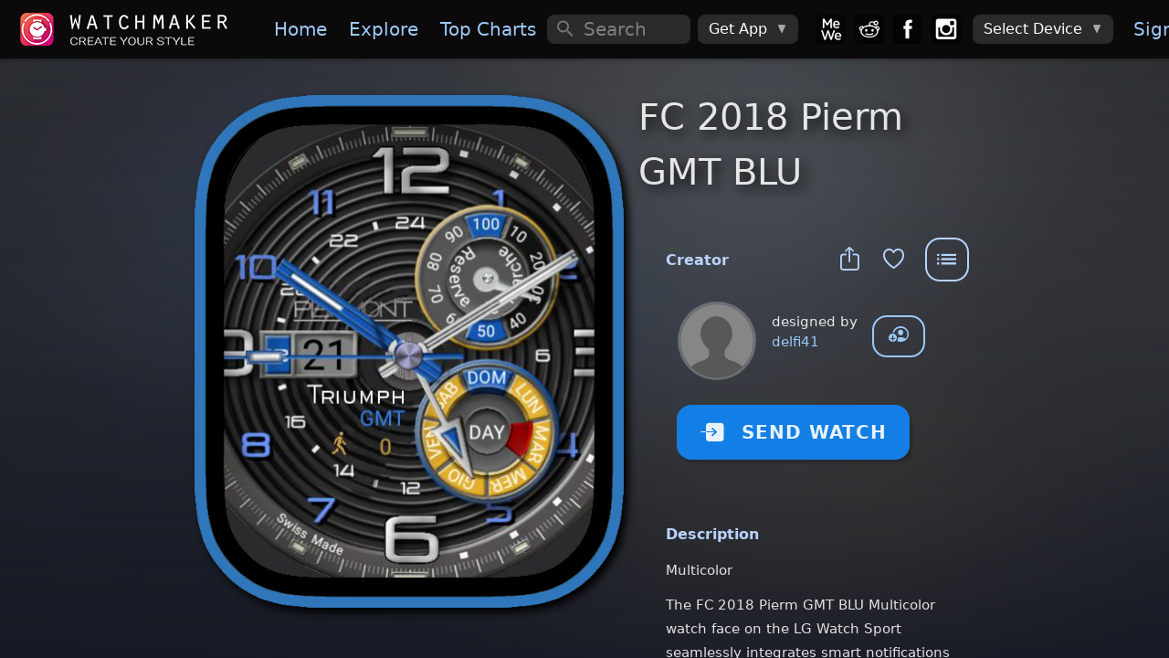

--- FILE ---
content_type: text/html; charset=utf-8
request_url: https://getwatchmaker.com/watchface/fc-2018-pierm-gmt-blu
body_size: 11484
content:
<!DOCTYPE html>
<html class='dark'>
<head>
  <meta charset="utf-8">
  <meta http-equiv="Content-Security-Policy" content="default-src * 'self' 'unsafe-inline' 'unsafe-eval' data: content: 'self' blob:">
  <meta name="viewport" content="width=device-width, initial-scale=1, maximum-scale=1, minimum-scale=1, user-scalable=no, viewport-fit=cover">

  <meta name="item_id" content="sHkQs45t8m">
  <meta name="item_name" content="FC 2018 Pierm GMT BLU">
  <meta name="shape" content="R">
  <meta name="access_level" content="free">
  <meta name="expValuePW" content="1&#x60;v5&#x60;lifetime&#x60;v5&#x60;lifetime2">
  
  <meta name="is_movie" content="N">
  
  
  
  
  <meta name="webview" content="false">
  <meta name="theme-color" content="#fff">
  <meta name="format-detection" content="telephone=no">
  <meta name="msapplication-tap-highlight" content="no">
  <title>FC 2018 Pierm GMT BLU • WatchMaker: the world&#x27;s largest watch face platform</title>
  <meta name="description" content="">
  <meta name="keywords" content="Apple watch app,Apple watch apps,Galaxy Watch app,Galaxy Watch 5,Galaxy Watch 6,Galaxy Watch watch face,Pixel Watch,Google Pixel Watch,Android Watch app,Android Watch watch face,Apple watch face,Apple watch watch faces,apple watch faces,WearOS apps,Android Watch apps,Android Watch face,Android Watch faces,Android Watch watch faces,WearOS face,WearOS faces,Android smart watch app,Android smartwatch app,Apple watch watch face,Iwatch app,Iwatch apps,Iwatch face,Iwatch watch face,Iwatch watch faces,WearOS watch face">
  <meta property="og:title" content="FC 2018 Pierm GMT BLU • WatchMaker: the world&#x27;s largest watch face platform" />
  <meta property="og:name" content="" />
  <meta property="og:description" content="" />
  <meta property="og:image" content="https://dk2dv4ezy246u.cloudfront.net/watches/sHkQs45t8m_large.jpg" />
  <meta property="og:image:type" content="image/jpeg">
  <meta property="og:image:width" content="512" />
  <meta property="og:image:height" content="512" />
  <meta property="og:locale" content="en_US" />
  <meta property="og:site_name" content="WatchMaker" />
  <meta property="og:type" content="article" />
  <meta property="og:url" content="https://getwatchmaker.com/watch/sHkQs45t8m" />
  <link rel="canonical" href="https://getwatchmaker.com/watch/sHkQs45t8m" />
  <meta property="al:android:url" content="android-app://slide.watchFrenzy/wm/sHkQs45t8m" />
  <meta property="al:android:app_name" content="WatchMaker: 100,000+ FREE watch faces for Apple Watch, Wear OS, Samsung Gear and more" />
  <meta property="al:android:package" content="slide.watchFrenzy" />
  <meta property="al:ios:url" content="android-app://slide.watchFrenzy/wm/sHkQs45t8m" />
  <meta property="al:ios:app_store_id" content="1213875863" />
  <meta property="al:ios:app_name" content="WatchMaker: 100,000+ FREE watch faces for Apple Watch, Wear OS, Samsung Gear and more" />
  <meta name="mobile-web-app-capable" content="yes">
  <meta name="apple-mobile-web-app-status-bar-style" content="black-translucent">
  <link rel="apple-touch-icon" href="/assets/icons/apple-touch-icon.png">
  <link rel="icon" href="/assets/icons/favicon.png">
  <link rel="shortcut icon" href="/images/icon_96.png" />
  <meta name="apple-itunes-app" content="app-id=1213875863">
  <meta name="google-play-app" content="app-id=slide.watchFrenzy">
  <link rel="apple-touch-icon" href="/images/icon_96.png">
  <link rel="android-touch-icon" href="/images/icon_96.png">
  <link rel="alternate" href="android-app://slide.watchFrenzy/wm/sHkQs45t8m" />

  <meta name="smartbanner:title" content="WatchMaker">
  <meta name="smartbanner:author" content="100,000+ watch faces">
  <meta name="smartbanner:price" content="FREE">
  <meta name="smartbanner:price-suffix-apple" content=" - On the App Store">
  <meta name="smartbanner:price-suffix-google" content=" - In Google Play">
  <meta name="smartbanner:icon-apple" content="/images/icon_96.png">
  <meta name="smartbanner:icon-google" content="/images/icon_96.png">
  <meta name="smartbanner:button" content="VIEW">
  <meta name="smartbanner:button-url-apple" content="https://itunes.apple.com/us/app/watchmaker-watch-faces-designer/id1213875863?ls=1&mt=8">
  <meta name="smartbanner:button-url-google" content="https://play.google.com/store/apps/details?id=slide.watchFrenzy">
  <meta name="smartbanner:enabled-platforms" content="android">
  <meta name="smartbanner:close-label" content="Close">
  <meta name="smartbanner:hide-ttl" content="604800000">
  <link rel="stylesheet" href="/css/smartbanner.min.css">
  <link rel="stylesheet" href="/css/cookieconsent.css" media="print" onload="this.media='all'">

  <meta name="appleid-signin-client-id" content="service.watchmaker">
  <meta name="appleid-signin-scope" content="name email">
  <meta name="appleid-signin-redirect-uri" content="/auth_callback_apple">
  <meta name="appleid-signin-state" content="init">

  <!-- Preload critical resources for faster loading -->
  <link rel="preload" href="/fonts/Framework7Icons-Regular.woff" as="font" type="font/woff" crossorigin>
  <link rel="preload" href="/framework7/framework7-bundle.min.css" as="style" onload="this.onload=null;this.rel='stylesheet'">
  <link rel="preload" href="/css/icons.css" as="style" onload="this.onload=null;this.rel='stylesheet'">
  <link rel="preload" href="/css/myapp.css" as="style" onload="this.onload=null;this.rel='stylesheet'">
  
  <!-- Iconify for better navigation icons -->
  <script src="https://code.iconify.design/iconify-icon/1.0.8/iconify-icon.min.js"></script>
  
  <!-- Fallback for browsers that don't support preload -->
  <noscript>
    <link rel="stylesheet" href="/framework7/framework7-bundle.min.css">
    <link rel="stylesheet" href="/css/icons.css">
    <link rel="stylesheet" href="/css/myapp.css">
  </noscript>

  <!-- Polyfill for preload support -->
  <script>
    // Simple preload polyfill
    (function() {
      var preloads = document.querySelectorAll('link[rel="preload"][as="style"]');
      for (var i = 0; i < preloads.length; i++) {
        if (preloads[i].onload) {
          preloads[i].onload();
        }
      }
    })();
  </script>

  <!-- Critical CSS for bottom navigation - prevents FOUC -->
  <style>
    /* Override Framework7 CSS variables for blue theme */
    :root {
      --f7-theme-color: #9dc9fa !important;
      --f7-theme-color-rgb: 157, 201, 250 !important;
      --f7-tabbar-link-active-color: #9dc9fa !important;
    }
    
    /* Premium Bottom Navigation - Critical Inline CSS */
    .toolbar-bottom.tabbar {
      background: rgba(8, 8, 12, 0.98) !important;
      backdrop-filter: blur(40px) saturate(180%) !important;
      border: none !important;
      border-top: 0.5px solid rgba(255, 255, 255, 0.08) !important;
      box-shadow: 0 -20px 40px rgba(0, 0, 0, 0.6), 0 -1px 0 rgba(255, 255, 255, 0.05) inset !important;
      height: 70px !important;
      position: fixed !important;
      bottom: 0 !important;
      left: 0 !important;
      right: 0 !important;
      z-index: 10000 !important;
    }

    .toolbar-bottom.tabbar::before {
      content: '';
      position: absolute;
      top: 0;
      left: 0;
      right: 0;
      height: 1px;
      background: linear-gradient(90deg, transparent, rgba(157, 201, 250, 0.3), transparent);
      pointer-events: none;
    }

    .toolbar-bottom .toolbar-inner {
      margin-top: 0 !important;
      padding: 10px 15px !important;
      justify-content: space-between !important;
      align-items: center !important;
    }

    .toolbar-bottom .tab-link {
      flex-direction: column !important;
      justify-content: center !important;
      align-items: center !important;
      width: 55px !important;
      height: 50px !important;
      padding: 8px 6px !important;
      border-radius: 16px !important;
      transition: all 0.25s ease !important;
      position: relative !important;
      overflow: hidden !important;
      background: transparent !important;
    }

    .toolbar-bottom .tab-link .icon,
    .toolbar-bottom .tab-link .nav-icon {
      font-size: 26px !important;
      color: rgba(255, 255, 255, 0.55) !important;
      transition: all 0.25s ease !important;
      position: relative !important;
      z-index: 2 !important;
    }

    .toolbar-bottom .tab-link.tab-link-active {
      background: linear-gradient(135deg, rgba(157, 201, 250, 0.12) 0%, rgba(157, 201, 250, 0.08) 100%) !important;
      border: 1px solid rgba(157, 201, 250, 0.2) !important;
      transform: translateY(-2px) !important;
      box-shadow: 0 6px 20px rgba(157, 201, 250, 0.15), 0 2px 8px rgba(0, 0, 0, 0.2) !important;
    }

    .toolbar-bottom .tab-link.tab-link-active .icon,
    .toolbar-bottom .tab-link.tab-link-active .nav-icon {
      color: #9dc9fa !important;
      transform: scale(1.05) !important;
    }


    .toolbar-bottom .tab-link.tab-link-active::after {
      content: '';
      position: absolute;
      top: -1px;
      left: 50%;
      transform: translateX(-50%);
      width: 24px;
      height: 3px;
      background: linear-gradient(90deg, #9dc9fa 0%, #7bb3f7 50%, #9dc9fa 100%);
      border-radius: 0 0 6px 6px;
      box-shadow: 0 0 12px rgba(157, 201, 250, 0.6);
    }

    /* Touch feedback */
    .toolbar-bottom .tab-link:active {
      transform: scale(0.95) !important;
    }

    .toolbar-bottom .tab-link.tab-link-active:active {
      transform: translateY(-2px) scale(0.95) !important;
    }

    /* Mobile responsive */
    @media (max-width: 480px) {
      .toolbar-bottom.tabbar {
        height: 65px !important;
      }
      .toolbar-bottom .toolbar-inner {
        padding: 8px 10px !important;
      }
      .toolbar-bottom .tab-link {
        width: 50px !important;
        height: 45px !important;
        padding: 6px 4px !important;
        border-radius: 14px !important;
      }
      .toolbar-bottom .tab-link .icon,
      .toolbar-bottom .tab-link .nav-icon {
        font-size: 24px !important;
      }
      .toolbar-bottom .tab-link.tab-link-active::after {
        width: 20px;
        height: 2px;
      }
    }

    /* iPhone safe area */
    @supports (padding: max(0px)) {
      .toolbar-bottom.tabbar {
        padding-bottom: max(10px, env(safe-area-inset-bottom)) !important;
        height: max(70px, calc(70px + env(safe-area-inset-bottom))) !important;
      }
    }

  </style>
  
  <link rel="stylesheet" href="/css/styles.css">
  <link rel="stylesheet" href="/css/croppie.css">

  <script async src="https://www.googletagmanager.com/gtag/js?id=G-JH5NQ4YK9J"></script>
  <script>
    window.dataLayer = window.dataLayer || [];
    function gtag(){dataLayer.push(arguments);}
    gtag('js', new Date());

    gtag('config', 'G-JH5NQ4YK9J');
  </script>

  <script>
    // Prevent bottom navigation FOUC by ensuring styles are applied immediately
    document.addEventListener('DOMContentLoaded', function() {
      // Force immediate style application for bottom navigation
      var bottomNav = document.getElementById('div-toolbar-btm');
      if (bottomNav) {
        bottomNav.style.visibility = 'visible';
        bottomNav.style.opacity = '1';
      }
      
      // Ensure proper icon font loading
      var icons = document.querySelectorAll('.toolbar-bottom .f7-icons');
      icons.forEach(function(icon) {
        icon.style.fontFamily = 'Framework7 Icons';
      });
    });

    // Additional safeguard for immediate style application
    (function() {
      var style = document.createElement('style');
      style.textContent = `
        #div-toolbar-btm { 
          opacity: 0; 
          transition: opacity 0.1s ease; 
        }
        .css-loaded #div-toolbar-btm { 
          opacity: 1; 
        }
      `;
      document.head.appendChild(style);
      
      // Mark CSS as loaded when Framework7 CSS is ready
      document.addEventListener('DOMContentLoaded', function() {
        setTimeout(function() {
          document.documentElement.classList.add('css-loaded');
        }, 50);
      });
    })();
  </script>
</head>

<body>

  <div id='bg-search' class='div-search' style='display:none'></div>
  <div id="app">
    <div class="my-modal" onclick='outsideModal()' style='z-index:12000;display:none;'>
      <div id='div-modal' style='width:100%;height:100%;position:absolute;left:50%;top:50%;transform:translate(-50%, -50%);overflow:hidden;'>
        <img id='img-modal' onclick='modalClick(event)' style='position:absolute;left:50%;top:50%;transform:translate(-50%, -50%)' alt='popup'>
        <div id='div-modal-extra'></div>
      </div>
    </div>
    <div class="view view-main">
      <div data-name="home" class="page">

        <div id='myPanelLeft' class="panel panel-left" style='background:#0b090a;'>
          <div class="page" style='overflow-y:auto;background:#1b1b1b;'>
            <div class='margin-top2-apple'>
              <img data-src='/images/logo_free.png' alt='logo' style='width:240px;margin:16px 0 16px 20px'>

              <a id='divMenuDevice' href='/select_device4' style='display:none'>
                <div class='menu-device-box'>
                    <div class='menu-device-text1'>Device</div>
                    <div id='divDevice' class='menu-device-text2'></div>
                </div>
              </a>

              <hr style='height:1px;border:none;color:#484848;background-color:#484848;margin:32px 20px 14px 20px'>
              <div class="list" style='margin-top:16px'>
                <ul>
                  <li id='sideLogIn'><a href="/login" class="item-content item-link"><div class="item-media"><i class="icon f7-icons">e</i></div><div class="item-inner"><div class="item-title">Sign In</div></div></a></li>
                  <li id='sideMyDesigns'><a id="a-user1" href="#" class="item-content item-link"><div class="item-media"><i class="icon f7-icons">h</i></div><div class="item-inner"><div class="item-title">My Designs</div></div></a></li>
                  <li id='sideAccount'><a onclick="checkMobile('account')" class="item-content item-link"><div class="item-media"><i class="icon f7-icons">e</i></div><div class="item-inner"><div class="item-title">My Account</div></div></a></li>
                  <li><a href='/watchmaker-partner' class="item-content item-link"><div class="item-media"><i class="icon f7-icons">L</i></div><div class="item-inner"><div class="item-title">Become a Designer!</div></div></a></li>
                </ul>
              </div>
            </div>
          </div>
          <div class='bottom2-apple' style='position:absolute;left:0;width:100%;padding:16px 0 4px 12px;background:#1b1b1b;z-index:1;'>
            <a href='https://mewe.com/group/5bc96a12a40f3010c2488396'><img data-src='/images/box_mewe.png' alt='mewe' class='tb-icon'></a>
            <a href='https://www.reddit.com/r/watchmaker'><img data-src='/images/box_reddit.png' alt='reddit' class='tb-icon'></a>
            <a href='https://www.facebook.com/groups/446612466112266'><img data-src='/images/box_facebook.png' alt='facebook' class='tb-icon'></a>
            <a href='https://www.instagram.com/getwatchmaker'><img data-src='/images/box_instagram.png' alt='instagram' class='tb-icon'></a>
          </div>
        </div>

        <div id='myNavbar' class="navbar">
          <div class="navbar-bg"></div>
          <div id="extraControls" class="navbar-inner hide-on-loading" >
            <div id='div-navbar-left' class="left">
              <a id='btnMenu' class="link panel-open" style='padding:0px 10px;margin-left:-5px' data-panel="left" onclick="openPanel()">
                <i style='font-size:30px' class="icon f7-icons">W</i>
              </a>
              <a id='btnHelp' style='margin-right:12px' onclick="showHelp('/help-apple')">
                <i class="icon f7-icons">k</i>
              </a>
            </div>
            <div id='div-navbar-center' class="title" style='width:100%;height:100%;justify-content:center;align-items:center;display:flex;'><div style='font-size:23px;font-weight:700;'></div></div>
            <div id='mySearch1' class="searchbar searchbar-expandable" style=''>
              <div class="searchbar-inner">
                <div class="searchbar-input-wrap">
                  <input id='inp-search1' type="search" placeholder="Search" autocomplete="off" />
                  <i class="searchbar-icon"></i>
                  <span class="input-clear-button"></span>
                </div>
                <span id='btnCancel' class="searchbar-disable-button" style='display:none'>Cancel</span>
              </div>
            </div>

            <div id='div-navbar-right' class='right'>
              <a id='btnSearch' class="searchbar-enable" style='margin-right:12px;display:none' data-searchbar="#mySearch1" onclick="showSearch()">
                <i id='start-search' class="icon f7-icons">c</i>
              </a>
              <a id='btnVIP' onclick='goVIP()'>👑</a>
            </div>

            <div id='div-wide-1' style='display:flex;margin:0 auto 0 0'>
              <a onclick="gotoPage('/')" class="link"><img data-src='/images/logo.png' alt='logo' style='height:36px;margin:0px 20px 0px 0px;'></a>
              <a onclick="gotoPage('/')" class="link">Home</a>
              <a onclick="gotoPage('/explore')" class="link">Explore</a>
              <a onclick="gotoPage('/chart')" class="link">Top&nbsp;Charts</a>
              <a onclick="gotoPage('/following')" class="link show-1400">Following</a>
              <a onclick="gotoPage('/favorites')" class="link show-1500">Favorites</a>
            </div>

            <div id='div-wide-2' style='display:flex'>

              <div id='mySearch2' class="searchbar searchbar-inline" style='width:100%;margin:auto 0 auto 0'>
                <div class="searchbar-input-wrap">
                  <input id='inp-search2' type="search" placeholder="Search" autocomplete="off" />
                  <i class="searchbar-icon"></i>
                  <span class="input-clear-button"></span>
                </div>
              </div>

              <div style='margin:0px 20px 0 0px;width:100%;display:flex'>

                <div class="menu-item menu-item-dropdown" style='height:32px;margin:auto 0 auto 8px'>
                  <div class="menu-item-content">
                    <div>Get App</div>
                    <i class="icon f7-icons" style='margin-left:10px;color:#aaa;font-size:12px'>E</i>
                  </div>
                  <div class="menu-dropdown menu-dropdown-right">
                    <div class="menu-dropdown-content">
                      <a class='get_ios' href='https://itunes.apple.com/us/app/watchmaker-watch-faces-designer/id1213875863?ls=1&mt=8' style='display:inline' target='_blank'><img alt='Get it on the App Store' data-src='/images/get_ios.png' style='height:57px;margin:auto 12px auto 12px' /></a>
                      <a class='get_android' href='https://play.google.com/store/apps/details?id=slide.watchFrenzy&referrer=utm_source%3Dgetwatchmaker_header%26utm_medium%3Dheader' style='display:inline' target='_blank'><img alt='Get it on Google Play' data-src='/images/get_android.png' style='height:57px;margin:auto 12px auto 12px' /></a>
                      <a class='get_samsung' href='http://galxy.us/wmapp' style='display:inline' target='_blank'><img alt='Get it on Samsung Galaxy Apps' data-src='/images/get_samsung.png' style='height:57px;margin:auto 12px auto 12px' /></a>
                    </div>
                  </div>
                </div>

                <a href='https://mewe.com/group/5bc96a12a40f3010c2488396'><img data-src='/images/box_mewe.png' alt='mewe' class='tb-icon2' style='margin-left: 20px;'></a>
                <a href='https://www.reddit.com/r/watchmaker'><img data-src='/images/box_reddit.png' alt='reddit' class='tb-icon2'></a>
                <a href='https://www.facebook.com/groups/446612466112266'><img data-src='/images/box_facebook.png' alt='facebook' class='tb-icon2'></a>
                <a href='https://www.instagram.com/getwatchmaker'><img data-src='/images/box_instagram.png' alt='instagram' class='tb-icon2'></a>

                <div class="menu-item menu-item-dropdown" style='height:32px;margin:auto 0 auto 8px'>
                  <div class="menu-item-content">
                    <div class='device-undefined'>Select Device</div>
                    <img class='device-apple' data-src='/images/watch_apple.png' alt='watch apple' style='height:26px;margin:auto 0 auto 0'>
                    <img class='device-wear' data-src='/images/watch_wear.png' alt='watch wear' style='height:26px;margin:auto 0 auto 0'>
                    <i class="icon f7-icons" style='margin-left:10px;color:#aaa;font-size:12px'>E</i>
                  </div>
                  <div class="menu-dropdown menu-dropdown-right">
                    <div class="menu-dropdown-content">
                      <a class="menu-dropdown-link menu-close" onclick="selectDevice('apple')">
                        <img data-src='/images/watch_apple.png' alt='watch apple' style='height:48px;margin:5px'>
                      </a>
                      <a class="menu-dropdown-link menu-close" onclick="selectDevice('wear')">
                        <img data-src='/images/watch_wear.png' alt='watch wear' style='height:48px;margin:5px'>
                      </a>
                    </div>
                  </div>
                </div>
                <a href="/login" class="div-sign-in link" style='margin:0 20px 0 10px'>Sign&nbsp;In</a>
                <div class="div-sign-out menu-item menu-item-dropdown" style='height:32px;margin:auto 20px auto 10px'>
                  <div class="menu-item-content">
                    <img id='img_avatar_small' data-src='/images/profile_default.png' alt='avatar' style='height:24px;border-radius:50%;'>
                    <i class="icon f7-icons" style='margin-left:10px;color:#aaa;font-size:12px'>E</i>
                  </div>
                  <div class="menu-dropdown menu-dropdown-right">
                    <div class="menu-dropdown-content">
                      <a id='a-user2' href="#" class="menu-dropdown-link menu-close">My Designs</a>
                      <div class="menu-dropdown-divider"></div>
                      <a href="/profile" class="menu-dropdown-link menu-close">Edit Profile</a>
                      <a onclick="checkMobile('account')" class="menu-dropdown-link menu-close">Manage Account</a>
                      <div class="menu-dropdown-divider"></div>
                      <a onclick='logOut()' class="menu-dropdown-link menu-close">Sign Out</a>
                    </div>
                  </div>
                </div>
              </div>
            </div>
          </div>
        </div>

        <div id='div-toolbar-btm' class="toolbar toolbar-bottom tabbar tabbar-labels">
          <div class="toolbar-inner" style='margin-top:10px'>
            <a id='tabHome' onclick="gotoPage('/')" class="tab-link">
              <iconify-icon icon="mdi:home" class="nav-icon"></iconify-icon>
            </a>
            <a id='tabExplore' onclick="gotoPage('/explore')" class="tab-link">
              <iconify-icon icon="mdi:compass" class="nav-icon"></iconify-icon>
            </a>
            <a id='tabChart' onclick="gotoPage('/chart')" class="tab-link">
              <iconify-icon icon="material-symbols:area-chart-rounded" class="nav-icon"></iconify-icon>
            </a>
            <a id='tabTikTok' onclick="gotoPage('/gallery')" class="tab-link">
              <iconify-icon icon="material-symbols:gallery-thumbnail" class="nav-icon"></iconify-icon>
            </a>
            <a id='tabFollowing' onclick="gotoPage('/following')" class="tab-link">
              <iconify-icon icon="mdi:people" class="nav-icon"></iconify-icon>
            </a>
            <a id='tabMyWatches' onclick="gotoPage('/mywatches')" class="tab-link">
              <iconify-icon icon="material-symbols:aod-watch" class="nav-icon"></iconify-icon>
            </a>
          </div>
        </div>
        <form id='frm_upload'>
          <input id='inp_upload' type='file' accept='image/jpg,image/jpeg,image/gif,image/png' style="display:none;">
        </form>

        <div id='fabGift' style='display:none' class="fab fab-right-bottom">
          <a onclick='showUpgrade(true)'><img data-src='/images/btn_gift.png' alt='gift' style='height:60px;margin:0 4px 4px 0'></a>
        </div>
        <div id='divLifetimeBottom' style='display:none' class="fab fab-center-bottom">
          <a onclick='showUpgrade(true)'>
            <div style='position:relative'>
              <img data-src='/images/lifetime_offer.png' alt='offer' style='height:40px'>
              <div id='divLifetimePrice' style='position:absolute;top:10px;left:14px;font-size:15px;'>Lifetime access</div>
            </div>
          </a>
        </div>

          <div class="page-content" style='background:linear-gradient(rgba(17,21,33,0), rgba(17,21,33,1.0)),
    url("https://dk2dv4ezy246u.cloudfront.net/watches/sHkQs45t8m_bg.jpg");background-repeat:no-repeat;background-position:center;background-size: 110% 140%;'>
            <div id='page-content-before-preloader'>
<div id='ad-watch2-sHkQs45t8m'></div>
<div class='item-grid'>
  <div class="item-col1">
    <div id='img-watch-parent' class="myparent show-wide-grid" style='width:470px;height:571px;'>
      <img src='/images/frame_apple_solid.png' class='item-watch-rd-frame' alt='watch frame' style='width:470px;filter: drop-shadow(5px 5px 5px #000);' />
      <img src='https://dk2dv4ezy246u.cloudfront.net/watches/sHkQs45t8m_large.jpg' class='item-watch-sq img-watch-sHkQs45t8m' alt='FC 2018 Pierm GMT BLU' style='z-index:1' />
      <img src='/images/frame_apple_hue0.png' class='item-watch-rd-frame' alt='watch frame' style='filter:hue-rotate(217deg);width:470px;z-index:2' />
    </div>
  </div>
  <div class="item-col2">

    <div id='img-watch-parent' class="puff-in-center myparent show-narrow-grid" style='width:370px;height:450px;margin:auto;padding:0 16px'>
      <img src='/images/frame_apple_solid.png' class='item-watch-rd-frame' alt='watch frame' style='width:370px;filter: drop-shadow(5px 5px 5px #000);' />
      <img src='https://dk2dv4ezy246u.cloudfront.net/watches/sHkQs45t8m_large.jpg' class='item-watch-sq img-watch-sHkQs45t8m' alt='FC 2018 Pierm GMT BLU' style='z-index:1' />
      <img src='/images/frame_apple_hue0.png' class='item-watch-rd-frame' alt='watch frame' style='filter:hue-rotate(217deg);width:370px;z-index:2' />
    </div>

    <div class="show-narrow">
             <div class="divider-down" style='margin-top:60px'></div>
      <button class="send-watch-sHkQs45t8m col button button-raised button-round" style='background:#ff4848;filter:hue-rotate(217deg);color:rgba(255,255,255,0.9);width:fit-content;height:60px;margin:-35px auto 30px auto;padding:0px 25px' onclick="$('#btn_send_watch').click()">
        <i class='icon f7-icons' style='margin-right:18px'>Q</i>SEND WATCH
      </button>
             <h1 id='watch-title-sHkQs45t8m' class="watch-title">FC 2018 Pierm GMT BLU</h1>
    </div>



<h1 class="watch-title show-wide-flex" style='width:100%;margin:-12px 0 20px 0;font-size:40px;font-weight:500;'>FC 2018 Pierm GMT BLU</h1>
    <h1 id='watch-title2-sHkQs45t8m'></h1>
    
    
    <div class='item-info'>
    
    
      <div style='display:flex;margin:20px 0 -55px auto;width:fit-content;'>
        <div style='margin:18px 12px 0 auto'>
          <a id='btn_share' class="link" onClick="shareItem('sHkQs45t8m', 'FC 2018 Pierm GMT BLU', 'fc-2018-pierm-gmt-blu')">
            <span><i class='icon f7-icons item-icon' style='color:#b8d3ff'>i</i></span>
          </a>
          <a class="link" onClick="toggleFavorite('sHkQs45t8m', 'FC 2018 Pierm GMT BLU')">
            <span id='is_favorite'><i class='icon f7-icons item-icon' style='color:#b8d3ff'>b</i></span>
          </a>
        </div>
        <div class='right-menu'>
          <button id='actions_item' type="button" class="btn-menu button button-outline button-large game-page-actions-button" style='border-color:#b8d3ff;color:#b8d3ff' onclick="showActionsItem('sHkQs45t8m', 'FC 2018 Pierm GMT BLU', 'fc-2018-pierm-gmt-blu', 'S', false, false)">
            <i class="icon f7-icons">X</i>
          </button>
        </div>
      </div>
      <div class='item2-title' style='color:#b8d3ff'>Creator</div>
      <div style='display:flex;margin:22px 0 8px 16px'>
        <div>
          <a href='/user/S1Nbu1IU7'>
            <img class='avatar' src='https://dk2dv4ezy246u.cloudfront.net/users/S1Nbu1IU7.jpg' alt='avatar' onerror="this.src='/images/profile_default.png'"
            style='width:80px;height:80px' />
          </a>
        </div>
        <div style='margin:8px 0 0 20px'>
          <div>designed by</div>
          <a href='/user/S1Nbu1IU7'>delfi41</a>
        </div>
        <div style='margin:12px 0 0 16px'>
          <button id='user-follow' onclick="followUser('S1Nbu1IU7', 'delfi41')" class="button button-outline button-round" title='Follow delfi41' style='display:block'><i class='icon f7-icons item-icon' style='font-size:22px;margin-top:-2px'>G</i></button>
          <button id='user-unfollow' onclick="unfollowUser('S1Nbu1IU7', 'delfi41')" class="button button-outline button-round" title='Unfollow delfi41' style='display:none'><i class='icon f7-icons item-icon' style='font-size:22px;margin-top:-2px'>F</i></button>
        </div>
    
      </div>
    
      <!-- Dynamic Affiliate Block -->
      <!--
      <div style="
        margin:32px 0;
        padding:20px;
        background:rgba(255,255,255,0.06);
        backdrop-filter:blur(18px);
        border-radius:18px;
        border:1px solid rgba(255,255,255,0.08);
        text-align:center;
      ">
    
        <div style="
          font-size:18px;
          font-weight:700;
          color:#ffffff;
          margin-bottom:6px;
        ">
          Leather Watch Bands
        </div>
    
        <div style="
          color:#ffffff;
          font-size:14px;
          margin-bottom:18px;
        ">
          Premium full-grain leather bands for Apple Watch
        </div>
    
        <a href="https://www.amazon.com/dp/B0D6FJP7TV?ref&#x3D;t_ac_view_request_product_image&amp;campaignId&#x3D;amzn1.campaign.34D3MZ3EBNWYM&amp;linkCode&#x3D;tr1&amp;tag&#x3D;watchmakeraff-20&amp;linkId&#x3D;amzn1.campaign.34D3MZ3EBNWYM_1763460154322"
           target="_blank" rel="noopener"
           style="
             display:inline-block;
             padding:12px 26px;
             border-radius:25px;
             background:#ff9f0a;
             color:#fff;
             font-weight:600;
             font-size:16px;
             text-decoration:none;
           ">
          Shop Leather Bands
        </a>
    
      </div>
      
      <div style="
        color:#8a8a8a;
        font-size:12px;
        margin-top:8px;
        text-align:left;
        opacity:0.8;
        padding:0 20px;
      ">
        <div style="font-weight:500;margin-bottom:2px;font-size:12px;">Affiliate Disclosure</div>
        <div style="line-height:1.3;font-size:11px;">
          Some links in this app are Amazon affiliate links. We may earn a small commission if you make a purchase - at no additional cost to you.
        </div>
      </div>
      -->
    
      <button id='btn_send_watch' class="send-watch-sHkQs45t8m show-wide-flex col button button-raised button-round" style='background:#ff4848;filter:hue-rotate(217deg);color:rgba(255,255,255,0.9);width:fit-content;height:60px;margin:24px 0 20px 12px;padding:0px 25px' onclick="checkSendWatch('sHkQs45t8m', '24,an,bt,dt,st', false, false, '')">
        <i class='icon f7-icons' style='margin-right:18px'>Q</i>SEND WATCH
      </button>
    
    
      
      
      <div class='item2-title2' style='color:#b8d3ff'>Description</div>
        <div class='game-page-summary'>Multicolor</div>
    
          <div class='game-page-summary'>The FC 2018 Pierm GMT BLU Multicolor watch face on the LG Watch Sport seamlessly integrates smart notifications with digital precision, ensuring you never miss an important alert. Its vibrant design features a 24h format and a dedicated second hand to provide accurate timekeeping, perfectly complementing your active lifestyle.</div>
          <div class='game-page-summary'></div>
          <div class='game-page-summary'>The watch face also incorporates essential details like battery life and date display, making sure you stay informed throughout the day. Designed with fitness enthusiasts in mind, it helps you keep track of your daily activities while maintaining an elegant and modern aesthetic.</div>
    
      <div class='item2-title2' style='color:#b8d3ff'>Uploaded</div>
      <div class="game-page-text-item">21 Aug 2018</div>
    
      <div class='item2-title2' style='color:#b8d3ff'>Tags</div>
      <div style='margin:0 0 16px 24px'>
        <a href="/search/tag/digital" class='badge link'>digital</a>
        <a href="/search/tag/24h" class='badge link'>24h</a>
        <a href="/search/tag/analog" class='badge link'>analog</a>
        <a href="/search/tag/battery" class='badge link'>battery</a>
        <a href="/search/tag/date" class='badge link'>date</a>
        <a href="/search/tag/steps" class='badge link'>steps</a>
      </div>
      <div class='item2-title2' style='color:#b8d3ff'>Features</div>
      <div style='margin:0 0 16px 24px'>
        <div class="chip chip-outline">
          <div class="chip-label" style='display:flex'>
            <div class="icon-an" style='margin-top:5px;color:#fff'></div>
            <div style='margin:3px 4px 0 0;margin-left:6px;'>Analog</div>
          </div>
      </div>
        <div class="chip chip-outline">
          <div class="chip-label" style='display:flex'>
            <div class="icon-24" style='margin-top:5px;color:#fff'></div>
            <div style='margin:3px 4px 0 0;margin-left:6px;'>24h Time</div>
          </div>
      </div>
        <div class="chip chip-outline">
          <div class="chip-label" style='display:flex'>
            <div class="icon-st" style='margin-top:5px;color:#fff'></div>
            <div style='margin:3px 4px 0 0;margin-left:6px;'>Step Counter</div>
          </div>
      </div>
        <div class="chip chip-outline">
          <div class="chip-label" style='display:flex'>
            <div class="icon-bt" style='margin-top:5px;color:#fff'></div>
            <div style='margin:3px 4px 0 0;margin-left:6px;'>Battery Level</div>
          </div>
      </div>
        <div class="chip chip-outline">
          <div class="chip-label" style='display:flex'>
            <div class="icon-dt" style='margin-top:5px;color:#fff'></div>
            <div style='margin:3px 4px 0 0;margin-left:6px;'>Date</div>
          </div>
      </div>
      </div>
    
    </div>
    </div>
    </div>
    
    
    
    
    
    <div class='extra-watches'>
      <div class='item2-title2' style='color:#b8d3ff;margin:36px 0 0 16px'>More Watches by Author</div>
      <div class='extra-items'>
        <a class='game-card game-card-sq extra-card' onclick="location.href &#x3D; &#x27;/watchface/fc-2018-ico-naut-2&#x27;">
          <div class="game-card-image myparent">
            <img src="https://dk2dv4ezy246u.cloudfront.net/watches/srJK9tk9IQ.jpg" alt='FC 2018 ICO NAUT 2' class='check-border' />
            <img src='/images/frame_apple.png' alt='watch frame' style='width:100%;height:100%;' />
          </div>
          
          
        </a>
        <a class='game-card game-card-sq extra-card' onclick="location.href &#x3D; &#x27;/watchface/fc-2018-paul-pic-tecnograph-2&#x27;">
          <div class="game-card-image myparent">
            <img src="https://dk2dv4ezy246u.cloudfront.net/watches/sHyjHdk9Im.jpg" alt='FC 2018 Paul Pic Tecnograph 2' class='check-border' />
            <img src='/images/frame_apple.png' alt='watch frame' style='width:100%;height:100%;' />
          </div>
          
          
        </a>
      </div>
    
      <div class='item2-title2' style='color:#b8d3ff;margin:8px 0 0 16px'>Similar Watches</div>
      <div class='extra-items'>
        <a class='game-card game-card-sq extra-card' onclick="location.href &#x3D; &#x27;/watchface/piermont-triumph-gmt-blue-rc&#x27;">
          <div class="game-card-image myparent">
            <img src="https://dk2dv4ezy246u.cloudfront.net/watches/i59_10.jpg" alt='Piermont Triumph GMT Blue rc' class='check-border' />
            <img src='/images/frame_apple.png' alt='watch frame' style='width:100%;height:100%;' />
          </div>
          
          
        </a>
        <a class='game-card game-card-sq extra-card' onclick="location.href &#x3D; &#x27;/watchface/piermont-citadel-rc2&#x27;">
          <div class="game-card-image myparent">
            <img src="https://dk2dv4ezy246u.cloudfront.net/watches/i28_8.jpg" alt='Piermont Citadel rc2' class='check-border' />
            <img src='/images/frame_apple.png' alt='watch frame' style='width:100%;height:100%;' />
          </div>
          
          
        </a>
        <a class='game-card game-card-sq extra-card' onclick="location.href &#x3D; &#x27;/watchface/lazer-tracer-wcomplications-rc2&#x27;">
          <div class="game-card-image myparent">
            <img src="https://dk2dv4ezy246u.cloudfront.net/watches/i109_4.jpg" alt='Lazer Tracer w/Complications rc2' class='check-border' />
            <img src='/images/frame_apple.png' alt='watch frame' style='width:100%;height:100%;' />
          </div>
          
          
        </a>
        <a class='game-card game-card-sq extra-card' onclick="location.href &#x3D; &#x27;/watchface/horsman-knight&#x27;">
          <div class="game-card-image myparent">
            <img src="https://dk2dv4ezy246u.cloudfront.net/watches/i129_1.jpg" alt='Horsman knight' class='check-border' />
            <img src='/images/frame_apple.png' alt='watch frame' style='width:100%;height:100%;' />
          </div>
          
          
        </a>
        <a class='game-card game-card-sq extra-card' onclick="location.href &#x3D; &#x27;/watchface/vector-element-rc1&#x27;">
          <div class="game-card-image myparent">
            <img src="https://dk2dv4ezy246u.cloudfront.net/watches/i97_8.jpg" alt='Vector Element rc1' class='check-border' />
            <img src='/images/frame_apple.png' alt='watch frame' style='width:100%;height:100%;' />
          </div>
          
          
        </a>
        <a class='game-card game-card-sq extra-card' onclick="location.href &#x3D; &#x27;/watchface/cobalt-rt&#x27;">
          <div class="game-card-image myparent">
            <img src="https://dk2dv4ezy246u.cloudfront.net/watches/i33_4.jpg" alt='Cobalt RT' class='check-border' />
            <img src='/images/frame_apple.png' alt='watch frame' style='width:100%;height:100%;' />
          </div>
          
          
        </a>
      </div>
    </div>
    
    
    <div class="header-reviews" style='width:100%;text-align:center;'>Watchface Reviews</div>
    <div class="messages-content" style='max-width:600px;margin:0 auto 140px auto;padding:0 8px'>
      <div class="messages messages_sHkQs45t8m">
      </div>
    
      <div style='display:flex;padding:0 8px'>
        <a class="link icon-only" onclick='addCommentImage()'><i class="icon f7-icons" style='display:inline-block;align-self:flex-end;margin-bottom:2px'>f</i></a>
        <div style='width:100%;padding:0 8px'>
          <div id='img-attachments-sHkQs45t8m' class="messagebar-attachment" style='width:fit-content;display:none;margin-top:24px'>
            <img id='img-comment-sHkQs45t8m' style='max-width:100%;'>
            <a onclick='removeCommentImage()'><span class="messagebar-attachment-delete"></span></a>
          </div>
          <textarea id='txt-comment-sHkQs45t8m' class="my-message" placeholder="Message"></textarea>
        </div>
        <a class="link icon-only" onclick='addComment()'><i class="icon f7-icons" style='display:inline-block;align-self:flex-end;margin-bottom:2px'>t</i></a>
      </div>
    </div>
    
    
    
    <script type='application/json' id='comments-sHkQs45t8m'>request</script>
    <script type='application/json' id='is_sub_watch-sHkQs45t8m'>false</script>
    <script type='application/json' id='is_free_watch-sHkQs45t8m'>false</script></div>
                <div class="preloader infinite-scroll-preloader" style='display:none'></div>
            <div style='margin-top:100px'></div>
            <div id='myFooter' class='footers'>
              <div class='footer-group'>
                <div class='footer-title'>WATCHES</div>
                <div class='footer-item'><a href='/device/apple-watch'>Apple Watch</a></div>
                <div class='footer-item'><a href='/device/samsung-galaxy-watch-6'>Galaxy Watch 6</a></div>
                <div class='footer-item'><a href='/device/samsung-gear-s3'>Samsung Gear S3</a></div>
                <div class='footer-item'><a href='/device/huawei-2'>Huawei Watch 2</a></div>
                <div class='footer-item'><a href='/device/ticwatch-pro'>Ticwatch Pro</a></div>
                <div class='footer-item'><a href='/device/pixel-watch'>Pixel Watch</a></div>
                <div class='footer-item'><a href='/device/moto360'>Moto 360</a></div>
                <div class='footer-item'><a href='/device/fossil-q-explorist'>Fossil Q Explorist</a></div>
              </div>
              <div class='footer-group'>
                <div class='footer-title'>WATCH FACES</div>
                <div class='footer-item'><a href='/featured'>Featured</a></div>
                <div class='footer-item'><a href="/collection/TopPremium">Top Premium</a></div>
                <div class='footer-item'><a href="/collection/TopPaid">Top Paid</a></div>
                <div class='footer-item'><a href="/collection/NewAndHot">New & Hot</a></div>
                <div class='footer-item'><a href="https://watchmaker.haz.wiki/getstarted">Create Your Own</a></div>
              </div>
              <div class='footer-group'>
                <div class='footer-title'>LINKS</div>
                <div class='footer-item'><a href='/blog'>Blog</a></div>
                <div class='footer-item'><a href='/contact'>Contact</a></div>
                <div class='footer-item'><a href="http://watchmaker.haz.wiki">Wiki</a></div>
                <div class='footer-item'><a href="/privacy">Privacy</a></div>
                <div class='footer-item'><a href="/terms">Terms</a></div>
              </div>
              <div class='footer-group'>
                <center>
                <div style='margin:0 auto 4px auto;width:fit-content;'>WatchMaker - The Largest Watch Face Platform in the World!</div>
                <div style='margin:0 auto 20px auto;width:fit-content;'>Download our app today to get 100,000+ watchfaces!</div>
                <span class='get_android'>
                  <a href='https://play.google.com/store/apps/details?id=slide.watchFrenzy&referrer=utm_source%3Dgetwatchmaker_footer%26utm_medium%3Dfooter' style='display:inline' target='_blank'>
                    <img alt='Get it on Google Play' data-src='/images/get_android.png' style='width:170px' />
                  </a>
                </span>
                <span class='get_ios'>
                  <a href='https://itunes.apple.com/us/app/watchmaker-watch-faces-designer/id1213875863?ls=1&mt=8' style='display:inline' target='_blank'>
                    <img alt='Get it on the App Store' data-src='/images/get_ios.png' style='width:170px' />
                  </a>
                </span>
                <span class='get_samsung'>
                  <a href='http://galxy.us/wmapp' style='display:inline' target='_blank'>
                    <img alt='Get it on Samsung Galaxy Apps' data-src='/images/get_samsung.png' style='width:170px' />
                  </a>
                </span>
                <div>© 2026 Firehop Ltd - All rights reserved.</div>
                </center>
              </div>
            </div>
            </div>
          </div>
        </div>
      </div>
    <script src="/framework7/framework7-bundle.min.js"></script>
    <script src="/js/jquery.min.js"></script>
    <script src="/js/jquery.cookie.js"></script>
    <script src="/js/dayjs.min.js"></script>
    <script src="/js/currency.min.js"></script>
    <script src="/js/share-min.js"></script>
    <script src="/js/app.js"></script>
    <script defer src="/js/cookieconsent.js"></script>
    <script src="/js/smartbanner.min.js"></script>

    <script type='application/ld+json'> 
      {
        "@context": "http://www.schema.org",
        "@type": "LocalBusiness",
        "name": "WatchMaker",
        "url": "https://getwatchmaker.com/",
        "logo": "https://getwatchmaker.com/images/logo.png",
        "image": "https://getwatchmaker.com/images/logo.png",
        "description": "Use WatchMaker to design Diesel On Full Guard Watch Faces as well as LG Watch Faces, Michael Kors Watch Faces, Misfit Vapor Watch Faces, Sony Smartwatch Watch Faces as well as faces for the popular Apple Watch and Samsung watches.",
        "priceRange": "Competitive",
        "openingHours": "Mo, Tu, We, Th, Fr, Sa, Su -",
        "contactPoint": {
        }
      }
    </script>
    <script>


      var userAgent = navigator.userAgent || navigator.vendor || window.opera;
      if (/android/i.test(userAgent))
      {
        $('.get_ios').css('display', 'none');
      }
      else if (/iPad|iPhone|iPod/.test(userAgent) && !window.MSStream)
      {
        $('.get_android').css('display', 'none');
        $('.get_samsung').css('display', 'none');
      }
       window.addEventListener('load', function(){

        if (typeof initCookieConsent === "function")
        {
            var cc = initCookieConsent();
            document.body.classList.toggle('c_darkmode');
            cc.run({
                current_lang: 'en',
                autoclear_cookies: true,
                cookie_name: 'cc_cookie_demo2',
                page_scripts: true,
                onFirstAction: function(user_preferences, cookie){
                  if (user_preferences.accept_type == 'all')
                  {
                    $.cookie('cookie_consent', 'y', { path: '/', expires : 10000 });
                    popupSelectDevice();
                  }
                },

                onAccept: function (cookie) {
                },

                onChange: function (cookie, changed_categories) {
                },

                languages: {
                    'en': {
                        consent_modal: {
                            description: 'We use cookies to personalise content, ads and to analyse our traffic. We also share information about your use of our site with our advertising and analytics partners who may combine it with other information that you’ve provided to them or that they’ve collected from your use of their services. <a href="/privacy/wm">Learn more.</a>',
                            primary_btn: {
                                text: 'Accept all',
                                role: 'accept_all'
                            },
                            secondary_btn: {
                                text: 'Reject all',
                                role: 'accept_necessary'
                            }
                        },
                        settings_modal: {
                            title: 'Cookie preferences',
                            save_settings_btn: 'Save settings',
                            accept_all_btn: 'Accept all',
                            reject_all_btn: 'Reject all',
                            close_btn_label: 'Close',
                            cookie_table_headers: [
                                {col1: 'Name'},
                                {col2: 'Domain'},
                                {col3: 'Expiration'},
                                {col4: 'Description'}
                            ],
                            blocks: [
                                {
                                    title: 'Cookie usage 📢',
                                    description: 'I use cookies to ensure the basic functionalities of the website and to enhance your online experience. You can choose for each category to opt-in/out whenever you want. For more details relative to cookies and other sensitive data, please read the full <a href="/privacy/wm" class="cc-link">privacy policy</a>.'
                                }, {
                                    title: 'Strictly necessary cookies',
                                    description: 'These cookies are essential for the proper functioning of my website. Without these cookies, the website would not work properly',
                                    toggle: {
                                        value: 'necessary',
                                        enabled: true,
                                        readonly: true
                                    }
                                }, {
                                    title: 'Performance and Analytics cookies',
                                    description: 'These cookies allow the website to remember the choices you have made in the past',
                                    toggle: {
                                        value: 'analytics',
                                        enabled: false,
                                        readonly: false
                                    },
                                }
                            ]
                        }
                    }
                }
            });
        }
        else
        {
            $.cookie('cookie_consent', 'y', { path: '/', expires : 10000 });
            popupSelectDevice();
        }
        });
    </script>
  <script defer src="https://static.cloudflareinsights.com/beacon.min.js/vcd15cbe7772f49c399c6a5babf22c1241717689176015" integrity="sha512-ZpsOmlRQV6y907TI0dKBHq9Md29nnaEIPlkf84rnaERnq6zvWvPUqr2ft8M1aS28oN72PdrCzSjY4U6VaAw1EQ==" data-cf-beacon='{"version":"2024.11.0","token":"a1d0905bfc4147e4aed6dcd5b02ce60e","r":1,"server_timing":{"name":{"cfCacheStatus":true,"cfEdge":true,"cfExtPri":true,"cfL4":true,"cfOrigin":true,"cfSpeedBrain":true},"location_startswith":null}}' crossorigin="anonymous"></script>
</body>

  
  </html>

--- FILE ---
content_type: text/plain
request_url: https://dk2dv4ezy246u.cloudfront.net/watches/sHkQs45t8m_bg.jpg
body_size: 11622
content:
���� JFIF      �� � 	!"$"$��    ���          	
   } !1AQa"q2���#B��R��$3br�	
%&'()*456789:CDEFGHIJSTUVWXYZcdefghijstuvwxyz�������������������������������������������������������������������������       	
  w !1AQaq"2�B����	#3R�br�
$4�%�&'()*56789:CDEFGHIJSTUVWXYZcdefghijstuvwxyz��������������������������������������������������������������������������   ? �*��
 ( ��
 (E ��a@  P@0h�(E - (�b�hE ��C� (�b� Z \P@@  �� �J C@	@E % %0� J,!��h �@	@��� !( ��A@�� ��
 ( ��
 ( ��
 (�( ��
 ( ���A@@@�
)Z!� ��
(E@@
 - ��  b�P!(��BP� J i�B((��� J B( ��a�P@XJ�@E
 ( �b�@��
 ( ��
 ( ��
 Q@Š�
 ( ��@��a@
(hE
 p�@
) ���C� ��(�����P� 1@� � ��4�LP@�4 � B( % ! S����	@� @	@��
! �( ��
 ( ��
 Q@Š�
 ( ���P!E
 Q@@@�u�b�� ��RP1P��� b�( � &( � &(1L"��4�`! ���� J@6�E 
`!�Jap�"�XJ (@XJ P1�,%
 ( ��
 (E�
 ( ���P ���  �@ (�a@�_Z Q֐ � �@(�
(�P�@@(�� � �� � LS�"�E0E ! �PH�� ! ��E % % % ���@%�� �@	��P ��
 u
 ( ���P � 
��0��P�� Z �� � ����� �@�Q@�
 p��
 Q@�� �� ��� �b�LS��@E ! �P@E ! �R�� � � �����@E�P@ 6�
 \P;@  P
 P�@� P@
(h �� � ���=hG&�94 �H
 QH
8P�@�
.( � .( � �b�P!�@"�� B(�P@"�� LPH�@	� LPP� J LPP@	@��0� %
 LP;@  P@��
 (E
 ( ��p�!�))��:�`Ҁz��hh�a@Ӂ@qH@�P(�@�
8
 P(q@( ǵ �� 1@��0E ! �P@"�� i �PH�"�	� n(�� &((��"�
 B(��;� �,%  P@\(PE�)���X�� P�0�qhq@\Z P(z��:P��p��p� p���H
 P(�(�(@�� .( �0P��b�� B(�CH�"��"�� i �(�H�"�� n(��"�� J B(�	L"���� P@��
 )�@Ґ��L.( �b‸�)��Ri���
1�H ��=M (@�@�Z p�� 8R 8
 P(ؠ� ��)��� ���E !Z B(�P1�P@"�E E ! �(�(�H�4 �PP!)��PS ��@  S ���SP@
 - �(q@@
 - - (p�(��~��p�b� p�����@�� ( �(@��� 1L b�B� �i�Ҵ �i Ҵ �(�(�PH�H��@EE 4�@4� B(�P@	@�"�	@	@0@��
 (@�H`)��  �P� �b��@�� - .(E (��
@8
BP1��z8
@8
 x �(�P��@
 8
.( �0� m�Bm��L+@V�V�V�V��+@"�E E 0�4�@4� i �(�P i �PPN�
 B)�
 ( ��u4��
 QL��Š 
 Z P(E (�B�P(E 8
 P(@���!�P1�  8
 p �(�P!�P�@
0 b�( �@	��V�� 4� 4� E 4�0� i�a �)i �(�PH��@"��M ! ��B(S* S@(��LA@
)�� �S� @\Z(��@��H� ( �P�H@�� 
B(�H�@�  8
<
 p �(@��� 1@�`&� B� �h�h�R�P�cH�H@"��@"�E 4� a �( 6�� Jb
 �����a@1 (���Lb��@��
(@��
 8
@.(q@
 (p �R�P1@�!�R)x��@� <
 p �(�P��B�@� 6� �@� B� Ҵ Ҵ Ҵ �) �(�P1�R�(�R�(�P�@"��"�E�PH��	�."` PLA@
�
1�LP)��S�P�@��� �P�@�@8
@( �P1�R@�HH@ �Hc���@� <
 p �(�P�@�`� �PH��@"�E E 1���0�26 � �(�PH�cH��@"�h�� &)�1 ����@��Ŧ�(�p�P(�)��P�@�@
 .(ؠ�
 P) �)P(@�c��������- H��Q@Q@ǁ@� 8
 \P�( � ! �(�P��H0�dl(�)
1� #a@a@�@"��"�E 4� i �P!1@� �
�B���(@�- (�P)�Q@����
0
 p�p ��� ( ��� 8
@(�P) �(�P��1�R�R�P�P�(�)"� x �(�P���� \P� LPH��@"�E �a@��l(
@1� F�"�E 0� B(�PH�� b�*�T+@ � ���@�
`(�8
`(p�pP)��)���B�
 ; ����
C� P) �R@���c��1�R�(�)"� z� �E =E <
 p �(�P�P� B(�@"���cPl)
C#a@���PP1�P��@"�� i ��"�	� �T � ����Lp@8
8
`8
(�p�P)�P(�P�@�@� \P�@
�R�R�R�R@���1�P��c�RE ���E =E <
 x �(�P�P� B(�@a@��Pl(����#aH�Pl(�(�(�P��@E 4� B(1@�� S�$(�QL
(���!�P!�U �(�)��S@�!�P�@�LC��� ��� \P�Hc� �(�������c�P�R"� �E =E  <
 p �(ؠ b�� B(�PPPl)
 c
F0�26��PP22(��E 4� B(�P@	� 1@�5BLB� Z`:��p��C���(�S@��(�P!�S�(@���B� �P1qH�\P1@�
C����p�x ��=E H��$QH���@��� 
.)�b��@4� i�� 1� F#j@F�� #a@�ڐ� F�a �@"�E ! �(1@	� 1@�h�-�S�
�L
hC��!�P��@�!�P��C��!@���B� ��� .(qHb�@�C
 p�c�C��x ���E ��$Q@Ǩ�	 ��@��� 1@(�E 4����� F�R6�dmHڀ#jC#j ���@"�E ! �(1@	� 1@	� Ϋ  8P�`8S�@�
b)�)�p��T�LC��C��C����!@�LB� �P�
P1@��Hc��-HǁH
����) �"�@=E H <
 p�
 \P1iB( 4�1��jF�PMH5 FԆF�RPh�R�PH�"��LP� LPeY�� (�1�
 p�!��p�!�S�LC����C��!E 8
 \P�@  �Rq@��!�P)p� ��x�1�RE ��=E H��Q@��(�
 (Z@0�Z��ڀ#jFԀ��6�ځ�� #jC#j a�c 4��P@	@	�`&( � &(,U�(� �L
`(��(☇�`8S�)�x�C��LC� (��P� ��
CRc���)v(�R�*F=E H����ZH��x�
 p��@���� Ԇ1�6�dmHڀ#j@F���P1�@4a�M 4� LP� LPb�( ǵ dU�:�P�0Sp��b)��L�8S�@�
�(���
 Q@
(� �P@� P) ��8Rz z�E��@Z z���\p�1�(E&� �� a� #j1�R&�5!�� FԀcP23@� i�M !LPb�P!1L b�1�Y� p��p��0(�@�<S�
)�p�!��p�!h��u - (��P (iX �I��
C���p�t �CARց� �H� p�1:��Z@!��� i�mH5#jFԀ�� ƠdmH5#j cP1��4 ����S1@(����1@�d
(
(�<P�)����0S�LC�)�����@��Z u - (�� ����1í"�- H)r���z� :@H��x�c� <R� �Ci �@�@4 Ƥ��5 FԆFԀcP26����� �H i�1 &(( � ��&( �01Z�
 Q֘h)�p��1��p���1í11)��LLQҀP!i���(E - - (��Qց�i0C�z
�� ���z@<* z��@
8R`:�C�JCR`���M i�c#j@0Ԍa�c�#j1�� i�1 4�P0���A�`&(�(����d �L�p�
b) �LC�0)��L�bc�1QL
`(�B�!� ���@
(
(GZCC�:R"��) ��@֐ �ր(�HR� QH �P@4����j1� �R1���jFԀ�� Ơ5h����bQ`
 LS �S �b���+B �L
`(�@�<R��h
`<SE1�8P�8SA��@Q@
 (4p�Z@8Pp�P�	�!^� ���Hd��i �@x��š������C֐4cP1�HCCM!�jC#j@1�6�c #4�i�M���QpQpS1LALA@��E 8SE0(�
 p�C���0 (���!A�!���� Pi��� Pi��hA�,(4�Á�,8R�@S� =i ��h�-H �@
8R��
 p�Ҹ	@	Hv�i�c i �H��Hc i\dm@jF� �@4 �@h(1@	@; P@S����i�C�i��L
8P��C�������!sL���4 ���@�� (4Á�,(4 �h�4p�� H�5 =h�@
 x��@<R�@�Z@-!�(hi �)\vE!�jCicR�@�5 #j ����E 4�P@	@  ��p�
b
,#���S�)�p����;��i��hA��i����@
0 p4 �h������p$SE�<@=M H��- =h-!�Z �i\�W�b��&(�+�����)�H�,0Ҹƚ��a�0� �� #a@j ������E�C@	@E0�
 (Zh�ALG:+B � �L��)�Ph����!���@�L�� p4 ���@� \��@�� 8 p4 �Ԁx4zҸ)�	��hE�	��"Ҹ- H��z��J�)\,.)`�a)\,!���W�R�ƚW�R�(�Xa�0�C����S
 c
w�PM !�4 ��!�P@i��	�i��h@� ���@
1�(�����@�@� \����� \��@� Ph����@�S@SH��	�p$SH	��i"�p$Z �i�i ��q�x�U�
WԛR�i\cH��Hc+��EXi\HcPPl)�
0��P!�PH�M !��COZ (��2D�;V@���PLc�Lc�`(4 ��B�@� \�昅� .h � .h�� p4 �h���h�SH	����i�M $S@��	��Hd�J�"Ԍx�q�7i ��v((��4Ҹ�4Ҹ"�ƚ4�W�Qq�a��l)���P"6�c
`0��@��@"�L��!�Pi���" �B P� �� (��hA�B�
 .hs@�4 ��� �� (4 ���@������������h"� �M J��)��Hd�i�jn2AH�C)(��	E�!�ME+��)�H�1�P1�PP"6���14�1�0i�i��@��h� CT!J m1	L�b9���P6-
c�(4 �\�0�!s@hs@}���4 ��4 ��@� <C��)����hE4*�@J����	R��T�*T�2E��Hc�"�i\�@�!�q�h�H��P1���a �(�� F�1��!���L�`4Љh@0�P�� i��!�!��d u
 )�Ph ���-p���� 3@�z.� 3@
 8 p4�p4 �i �4��M H��$SH	T��i*�J��J��ɒ��J���i�i<T����
C
 +��P1���4�C��@ƑH c
b#jb"aT����T!����0zP!�@�`4��L4�4��LVC
 (P� ��a@� ( ��`�`�`�h�X3@X3@� \��@���S@)�	�U��h��V��J�����p&J�%SH	���V�D�R�+�x�1E \�;	H� &)CHcH�cH�S6�Dl*�F��F�����a�!�����!4�i��4�����LCI�R%�1 Q@@��
�� �� �4��`�`�`� .h � .i ����C��ր$SHd�@- %SHv%S@�Ҹ� &J@J��%!�!�4J�#$ZC$�8P�C��R��-!�z�4%!�@ii�M 0��Lښu�$���#4�0��M	�=)��jhDm@5Bh����LCI�%Q!L� �L� ��ah �@  ��4 f���@��B�@�Z=i ���hE4�J���Ҹ% %S@���Hd�i�!�-H-"�+��Hi�P������BRb@!�� cP�51�P�������4���4&0�Ʀ"3@5BM 4�bM1&��j�� S �A@ �N��(s@	@  R�\(�� R ����Z x�� ��i"�C$Z@J���M J���)�!���2d��R2U4�H����i8P��Ģ��Cց� !�Hc�a�������"z�mLLa�&F��0�S�T!��	�!��i4ȪP@	ҘXZ P@
w ��\��� L�;  RA�V\b�Z�p4x�� $Z=j@�i*�2E��H	���� &JLd�R�J��J�,d��Cր)0��P��(Z�h����a��������$OT����������0�"64�F��1�0MMP�L�@��TH�( ��pP ��
��
 (�	N�
@ P@ �@���p�@ZL�@9h"�E�E�	V��� %JC&Z@J��*@�)�jFJ��$�ǭ &1E!�@ �,%
@4�M FƘn��������$MTmM���Fƨ1��&4���4!�����i�a4�i4˪$Q@�P@ �a@��Š� ��P�B(�����Ҁ.���q@� � ;��� 9zR`<R�@ǭ $Z�$ZJ���)�(U��Hd�H	R�d�H�E5#$S@���Ԍp4 �(� 4L�@&�&�Ƙ���BdLj�F��Fƚ�""i����Dli��c@cLC	�!���h6�����  P&:��  �` P@H��
 L�;'� (� �h�N(�<P� $Z@H��J�"Ԍ�hU��)�i*�����Q*���S@������s@�� &h &��4� i4 �i���0#cM	������I`FƘ���b#cL1�C	�	�!���i�Ϧ@�(
 (E -  �� Ӹ�R��E�}�	�Ӹ��Hր���� f��`�� �a@��<P֐-!�Z@J��i*�U��Hd�i*�C%SR�$SHd���4 �i �Ұ�� 43@	� Bh��I��64!��b"cLDlj�FƘ���"64���1���!���j�a4i4�Q�@�P4- t���P@h�	�N��J 9��ϥ 4 ������ǭ (� �v �) �Hc� <R�Hd�H	��- $Z@J�"�C$SH	TԌ�M!�Hcթx4�8 pj,敆��iX-E�!4�I��@�N�q�j�FƘ���b"cL1�I`FƘ����h�i���bM0MM1�PZ��a@1� P� ( �@
 ���
 (s�@s@�( �
 \z��j P;
 p�p�8P� � ��2E��@��- $ZSHd�jFH��SHd���h��vh�\3E�qsE�M�Xu���Z� �h�&�cLDl��FƘ���64�#cL��`1� FƁ&��L�LC	�CI�ALHZZ:P@
:P(
 ( ���b�
 3@X0hp(~� cրsҀz
@<
(�p�� x��!���h�Hd�H� H��ǩ��x4�<<@85 ��f���,0� !4 ��`Z��ij ijb#c@�1�li��4�#cL��`1� FƁcLLC	�I�C	�!��ZbP4- �P$-PZ QҀA@�������hp �� cր��� �g�@
=� �)p �( )z��@Z<R� �Hc����1���@�f�
 �h��E�ẋ ���Z� ���&�&��L1�C�`FƁcTlh�h�i�4�0�`4�0�4�`4�`W��@ŠB�0uP(:�ր@	@���@h�(@�&��P��� 9�AHc��� (�
 x��!�Z@<P�(���!������ 3@�� &h � !j M� �� ���ij a4�1������4�c ��M0MM0M0MM1&�M0 �\ZZ(�B�1E � � �@ �Pށ�@��P4:� 3� )�� ɠ{
 p��QH
 Q@ �H
C(p�
@<@8 p4 �iPi ��恋� 3@	� 3@	� Bh�&�\ij ij0�v��!���i�4 �4c`0�0�`0�`4�0�4�`4�`4�C@
 -`(��B��E (�� �Z�P1OJ( ��8�� �P�!�(P� 8R)p��(   (4 ��`4�;�� 3@h � !4 ��KQ`�,I�a&�M0M 0�`0�1� 0�bM 0�`4�`0�4�0�`4� i4�!4
(���P1E (��
 Q@@
:P :�1OJ@�P�� ��� Z u!�@
((GJ x�H
C:P� ��� �hA���� 4 f�4 f��f�� Bh��@&�&�M0MM 4� a4�0�`0�`4� a4i4a4�i4 �i��h��#�(���@�Q@��c� (� � � ���HPZ u (�P����:�1h� � �@���p�
CP�p����� �hs@hsJ��������� !4 ��I�&�&�&�M 0� i4�0� a4�i4�a4i4 �h�i��h����!	��P@
(�@�Z-Pp��� �@H�c�GJ p�BE��p�Q@1�Z u - :�Hh�HP�H�� .h � �4 ��� &h &�M� i4 ��I�@��L�@&�&�M0MM 0�4�`4� i4�i4Bh((� P@@�`(@@�P�hhå P1P� (�
@(�@�b���J QҀ:P� � ZC4 ��� ���ހ���z L�� L�@M 4� Bh���h��	�I��L�@��@&�&�&�M 4�`4�!4 ���� h4 � P (hE - �Q@��u (� �@
) �@
(�@
:��p�CE @@�P� p� ��)0P�1s@@\\� � �4 f��� L�f�� i4Bh����@&�&�MM 4�4� i4�i4 �i��h��!	�4 � 	���� Z (E
(�b�:�b�(���@@���� � u B��GJ Q@� �@@��Phh��,@�.h � �43�@	�,� Bh	�&�M0� i4 �h��	��@&��bM 4� i4 ����I�B@h� @	@ 6�
 Q@@ - - - �Q@��P1E (�
 p��� �ҁ�(
(P1� � ��(E (���iX���� (3@h�	�`&h	�&��4� i4 ��I��L�@��@&�M 4�`4� Bh�h % % !���� � ��